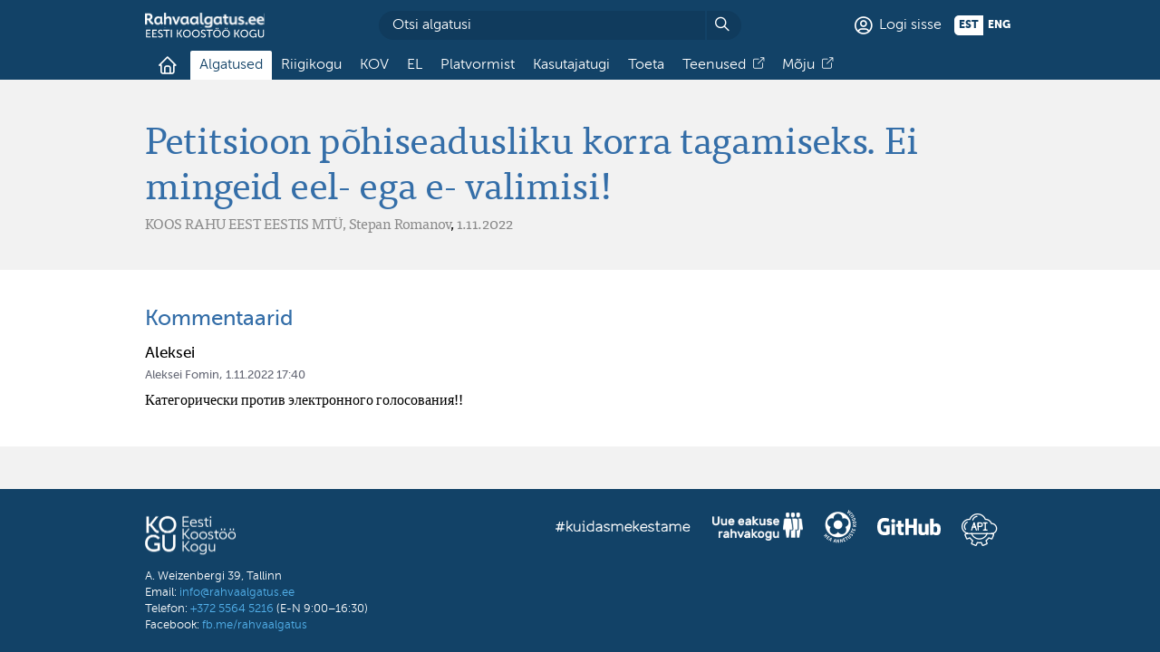

--- FILE ---
content_type: text/html; charset=utf-8
request_url: https://rahvaalgatus.ee/initiatives/51bc483c-5734-4b21-88f3-2b9137641e92/comments/2780
body_size: 3091
content:
<!DOCTYPE html>
<html lang="et"><head><meta charset="utf-8" /><meta name="viewport" content="width=device-width, initial-scale=1" /><link rel="stylesheet" href="/assets/page.css?49" type="text/css" /><title>Petitsioon põhiseadusliku korra tagamiseks. Ei mingeid eel- ega e- valimisi! -  Rahvaalgatus</title><meta property="og:title" content="Petitsioon põhiseadusliku korra tagamiseks. Ei mingeid eel- ega e- valimisi!" /><meta name="twitter:card" content="summary" /><meta name="twitter:site" content="@openESTassembly" /><meta property="og:image" content="https://rahvaalgatus.ee/assets/rahvaalgatus-description.png" /><script src="/assets/raven.js"></script><script>(function() {
Raven.config("https://08070dbc6e88435ab2c21c39e951257c@sentry.io/77593", {
	environment: "production",
	user: null,

	ignoreErrors: [
		"no_implementation",
		"user_cancel",
		"no_certificates",

		// The Facebook in-app browser uses JavaScript not supported by all
		// phones. Such is the case with the Freedom X1 phone, for example.
		"SyntaxError: Unexpected token =>"
	]
}).install()})()</script></head><body id="initiative-comment-page" class="no-js initiative-page "><script>(function() {
document.body.className = document.body.className.slice(6)})()</script><header id="header"><center><div class="logo-and-overview"><a href="/" class="logo"><img src="/assets/rahvaalgatus-kogu-logo.svg" alt="Rahvaalgatus" /></a><form method="get" action="https://cse.google.com/cse" class="search-form"><input type="hidden" name="cx" value="014950189983170776524:rqhs4alk_au" /><input type="search" name="q" placeholder="Otsi algatusi" /><button title="Otsi"></button></form><a href="/sessions/new" class="signin-button">Logi sisse</a><form class="languages" action="/user" method="post"><input type="hidden" name="_method" value="put" /><input type="hidden" name="_csrf_token" value="1cc23e89cd5005c6a9243e7ffb390dbe" /><button name="language" value="et" disabled>est</button><button name="language" value="en">eng</button></form></div><nav><input id="nav-overflow" type="checkbox" hidden /><ul><li><a href="/" class="home-tab " title="Esileht"><span>Esileht</span></a></li><li><a href="/initiatives" class="selected">Algatused</a></li><li><a href="/parliament" class="">Riigikogu</a></li><li><a href="/local" class="">KOV</a></li><li><a href="/eu" class="">EL</a></li><li><a href="/about" class="">Platvormist</a></li><li><a href="/help" class="">Kasutajatugi</a></li><li><a href="/donate" class="">Toeta</a></li><li><a href="https://kogu.ee/teenused" class="impact-tab">Teenused</a></li><li><a href="https://kogu.ee/rahvaalgatusveeb-mojuraport" class="impact-tab">Mõju</a></li></ul><label for="nav-overflow" class="overflow-button" tabindex="0">Muu…</label></nav><script>(function() {
var nav = document.currentScript.parentNode
var menu = nav.querySelector("nav ul")
var input = nav.querySelector("#nav-overflow")
var button = nav.querySelector(".overflow-button")
var any = Function.call.bind(Array.prototype.some)
var reduce = Function.call.bind(Array.prototype.reduce)
var windowWidth = window.innerWidth
var resizedTimeout

button.addEventListener("keydown", function(ev) {
	if (ev.key == " ") ev.preventDefault()
})

button.addEventListener("keyup", function(ev) {
	switch (ev.key) {
		case " ":
		case "Enter": ev.currentTarget.click(); break
	}
})

window.addEventListener("resize", function(ev) {
	// On mobile browsers, the resize event is called when scrolling
	// down as the vertical viewport size changes as the URL-bar hides.
	if (windowWidth == window.innerWidth) return
	windowWidth = window.innerWidth

	clearTimeout(resizedTimeout)
	resizedTimeout = setTimeout(overflow, 16, ev)
})

function overflow() {
	menu.classList.remove("overflowing")

	if (any(menu.childNodes, function(el) {
		return el.offsetTop > 0
	})) {
		menu.classList.add("overflowing")

		reduce(menu.childNodes, function(overflowing, el) {
			if (!overflowing) {
				el.classList.remove("overflowing")
				if (el.offsetTop < 1) return false
			}

			el.classList.add("overflowing")
			return true
		}, false)
	}
}

// NOTE: Safari v10 (also on iOS v10.3) initially seems to lay out
// the menu items wider than when they're actually displayed, so
// they're incorrectly marked wrapped. Safari v11 fixes this.
document.addEventListener("DOMContentLoaded", overflow)

function handleClickOutside(ev) {
	if (nav.contains(ev.target) && ev.target.tagName != "LI") return
	input.checked = false
}

input.addEventListener("change", function(ev) {
	if (ev.target.checked)
		document.addEventListener("mousedown", handleClickOutside)
	else
		document.removeEventListener("mousedown", handleClickOutside)
})

if (input.checked)
	document.addEventListener("mousedown", handleClickOutside)})()</script></center></header><main id="main"><header id="initiative-header"><center><h1>Petitsioon põhiseadusliku korra tagamiseks. Ei mingeid eel- ega e- valimisi!</h1><ul class="authors"><li>KOOS RAHU EEST EESTIS MTÜ,</li> <li>Stepan Romanov</li></ul>, <time datetime="2022-11-01T08:56:27.647Z">1.11.2022</time></center></header><section id="initiative-comment" class="primary-section"><center><h2>Kommentaarid</h2><article class="comment"><h3 class="title"><a href="/initiatives/820-petitsioon-p%C3%B5hiseadusliku-korra-tagamiseks-ei-mingeid-eel-ega-e-valimisi/comments/2780">Aleksei</a></h3><div class="metadata"><span class="author">Aleksei Fomin</span>, <time datetime="2022-11-01T15:40:00.439Z"><a href="/initiatives/820-petitsioon-p%C3%B5hiseadusliku-korra-tagamiseks-ei-mingeid-eel-ega-e-valimisi/comments/2780">1.11.2022 17:40</a></time></div><p class="text">Категорически против электронного голосования!!</p><ol class="comment-replies"></ol></article></center></section></main><footer id="footer"><center><div class="contact"><a href="https://kogu.ee"><img width="100" src="/assets/kogu.png" alt="Eesti Koostöö Kogu" /></a><p>A. Weizenbergi 39, Tallinn<br />Email: <a href="mailto:info@rahvaalgatus.ee">info@rahvaalgatus.ee</a><br />Telefon: <a href="tel:+37255645216">+372 5564 5216</a> (E-N 9:00–16:30)<br />Facebook: <a href="https://facebook.com/rahvaalgatus">fb.me/rahvaalgatus</a></p></div><div class="logos"><a href="https://kestame.rahvaalgatus.ee" title="#kuidasmekestame" class="kestame"><img src="/assets/kestame.png" alt="#kuidasmekestame" /></a> <a href="https://uuseakus.rahvaalgatus.ee" title="Uue eakuse rahvakogu" class="uuseakus"><img src="/assets/uuseakus.png" alt="Uue eakuse rahvakogu" /></a> <a href="https://heakodanik.ee/annetuste-kogumise-hea-tava/" title="Hea annetuse koguja" class="hea-annetus"><img src="/assets/hea-annetus.png" alt="Hea annetuse koguja" /></a> <a href="https://github.com/rahvaalgatus/rahvaalgatus" title="Rahvaalgatuse arendus toimub GitHubis." class="github"><img src="/assets/github-logo.svg" alt="GitHub" /></a> <a href="/api" title="API" class="api ra-icon-api"><span>API</span></a></div></center></footer></body></html>

--- FILE ---
content_type: image/svg+xml
request_url: https://rahvaalgatus.ee/assets/rahvaalgatus-kogu-logo.svg
body_size: 15092
content:
<svg width="133" height="28" viewBox="0 0 133 28" fill="none" xmlns="http://www.w3.org/2000/svg" xmlns:xlink="http://www.w3.org/1999/xlink">
<path d="M1.152 27.3295V18.8575H6.072V19.8895H2.34V22.5415H5.376V23.5735H2.34V26.2975H6.276V27.3295H1.152ZM8.03091 27.3295V18.8575H12.9509V19.8895H9.21891V22.5415H12.2549V23.5735H9.21891V26.2975H13.1549V27.3295H8.03091ZM14.2618 26.3575L14.9338 25.4575C14.9338 25.4575 15.8338 26.3695 17.0938 26.3695C17.8858 26.3695 18.5578 25.9255 18.5578 25.1215C18.5578 23.2855 14.4538 23.6815 14.4538 21.0775C14.4538 19.7575 15.5938 18.7135 17.1898 18.7135C18.7618 18.7135 19.5898 19.5655 19.5898 19.5655L19.0498 20.5495C19.0498 20.5495 18.2698 19.8175 17.1898 19.8175C16.2898 19.8175 15.6538 20.3815 15.6538 21.0535C15.6538 22.8055 19.7578 22.3375 19.7578 25.0855C19.7578 26.3935 18.7498 27.4735 17.0698 27.4735C15.2698 27.4735 14.2618 26.3575 14.2618 26.3575ZM23.2726 27.3295V19.8895H20.3686V18.8575H27.3646V19.8895H24.4606V27.3295H23.2726ZM28.5739 27.3295V18.8575H29.7619V27.3295H28.5739ZM35.1481 27.3295V18.8575H36.3361V22.4215H37.5961L39.7321 18.8575H41.0401L38.5801 22.8775V22.9015L41.1961 27.3295H39.8521L37.5961 23.4415H36.3361V27.3295H35.1481ZM41.8963 23.0335C41.8963 20.5975 43.8043 18.7135 46.2523 18.7135C48.7003 18.7135 50.5963 20.5975 50.5963 23.0335C50.5963 25.5295 48.7003 27.4735 46.2523 27.4735C43.8043 27.4735 41.8963 25.5295 41.8963 23.0335ZM43.1203 23.0335C43.1203 24.9415 44.5243 26.3815 46.2523 26.3815C47.9803 26.3815 49.3723 24.9415 49.3723 23.0335C49.3723 21.1855 47.9803 19.7935 46.2523 19.7935C44.5243 19.7935 43.1203 21.1855 43.1203 23.0335ZM51.7518 23.0335C51.7518 20.5975 53.6598 18.7135 56.1078 18.7135C58.5558 18.7135 60.4518 20.5975 60.4518 23.0335C60.4518 25.5295 58.5558 27.4735 56.1078 27.4735C53.6598 27.4735 51.7518 25.5295 51.7518 23.0335ZM52.9758 23.0335C52.9758 24.9415 54.3798 26.3815 56.1078 26.3815C57.8358 26.3815 59.2278 24.9415 59.2278 23.0335C59.2278 21.1855 57.8358 19.7935 56.1078 19.7935C54.3798 19.7935 52.9758 21.1855 52.9758 23.0335ZM61.5353 26.3575L62.2073 25.4575C62.2073 25.4575 63.1073 26.3695 64.3673 26.3695C65.1593 26.3695 65.8313 25.9255 65.8313 25.1215C65.8313 23.2855 61.7273 23.6815 61.7273 21.0775C61.7273 19.7575 62.8673 18.7135 64.4633 18.7135C66.0353 18.7135 66.8633 19.5655 66.8633 19.5655L66.3233 20.5495C66.3233 20.5495 65.5433 19.8175 64.4633 19.8175C63.5633 19.8175 62.9273 20.3815 62.9273 21.0535C62.9273 22.8055 67.0312 22.3375 67.0312 25.0855C67.0312 26.3935 66.0233 27.4735 64.3433 27.4735C62.5433 27.4735 61.5353 26.3575 61.5353 26.3575ZM70.546 27.3295V19.8895H67.642V18.8575H74.638V19.8895H71.734V27.3295H70.546ZM75.1541 23.0335C75.1541 20.5975 77.0621 18.7135 79.5101 18.7135C81.9581 18.7135 83.8541 20.5975 83.8541 23.0335C83.8541 25.5295 81.9581 27.4735 79.5101 27.4735C77.0621 27.4735 75.1541 25.5295 75.1541 23.0335ZM76.3781 23.0335C76.3781 24.9415 77.7821 26.3815 79.5101 26.3815C81.2381 26.3815 82.6301 24.9415 82.6301 23.0335C82.6301 21.1855 81.2381 19.7935 79.5101 19.7935C77.7821 19.7935 76.3781 21.1855 76.3781 23.0335ZM80.0381 17.9575V16.7455H80.9981V17.9575H80.0381ZM78.0341 17.9575V16.7455H78.9941V17.9575H78.0341ZM85.0096 23.0335C85.0096 20.5975 86.9176 18.7135 89.3656 18.7135C91.8136 18.7135 93.7096 20.5975 93.7096 23.0335C93.7096 25.5295 91.8136 27.4735 89.3656 27.4735C86.9176 27.4735 85.0096 25.5295 85.0096 23.0335ZM86.2336 23.0335C86.2336 24.9415 87.6376 26.3815 89.3656 26.3815C91.0936 26.3815 92.4856 24.9415 92.4856 23.0335C92.4856 21.1855 91.0936 19.7935 89.3656 19.7935C87.6376 19.7935 86.2336 21.1855 86.2336 23.0335ZM89.8936 17.9575V16.7455H90.8536V17.9575H89.8936ZM87.8896 17.9575V16.7455H88.8496V17.9575H87.8896ZM98.5231 27.3295V18.8575H99.7111V22.4215H100.971L103.107 18.8575H104.415L101.955 22.8775V22.9015L104.571 27.3295H103.227L100.971 23.4415H99.7111V27.3295H98.5231ZM105.271 23.0335C105.271 20.5975 107.179 18.7135 109.627 18.7135C112.075 18.7135 113.971 20.5975 113.971 23.0335C113.971 25.5295 112.075 27.4735 109.627 27.4735C107.179 27.4735 105.271 25.5295 105.271 23.0335ZM106.495 23.0335C106.495 24.9415 107.899 26.3815 109.627 26.3815C111.355 26.3815 112.747 24.9415 112.747 23.0335C112.747 21.1855 111.355 19.7935 109.627 19.7935C107.899 19.7935 106.495 21.1855 106.495 23.0335ZM115.139 23.0815C115.139 20.6335 116.987 18.7135 119.459 18.7135C121.487 18.7135 122.543 19.7335 122.543 19.7335L121.943 20.6215C121.943 20.6215 120.995 19.7935 119.555 19.7935C117.563 19.7935 116.363 21.2455 116.363 23.0575C116.363 25.0255 117.707 26.3815 119.483 26.3815C120.947 26.3815 121.883 25.3255 121.883 25.3255V24.1015H120.503V23.0695H122.963V27.3295H121.919V26.8015C121.919 26.6215 121.931 26.4415 121.931 26.4415H121.907C121.907 26.4415 120.983 27.4735 119.303 27.4735C117.023 27.4735 115.139 25.6735 115.139 23.0815ZM124.7 24.3295V18.8575H125.888V24.3295C125.888 25.6255 126.728 26.3815 128.024 26.3815C129.332 26.3815 130.184 25.6255 130.184 24.3055V18.8575H131.372V24.3295C131.372 26.2135 130.016 27.4735 128.036 27.4735C126.056 27.4735 124.7 26.2135 124.7 24.3295Z" fill="white"/>
<rect width="131.522" height="16.7391" fill="url(#pattern0_1207_560)"/>
<defs>
<pattern id="pattern0_1207_560" patternContentUnits="objectBoundingBox" width="1" height="1">
<use xlink:href="#image0_1207_560" transform="matrix(0.00125 0 0 0.00982143 0 -0.000892831)"/>
</pattern>
<image id="image0_1207_560" width="800" height="102" preserveAspectRatio="none" xlink:href="[data-uri]"/>
</defs>
</svg>
